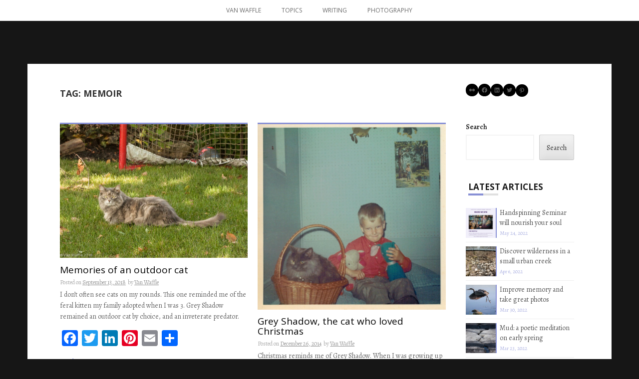

--- FILE ---
content_type: text/html; charset=UTF-8
request_url: https://www.vanwaffle.com/tag/memoir/
body_size: 17561
content:
<!DOCTYPE html>
<html lang="en-US">
<head>
    <meta charset="UTF-8">
    <meta name="viewport" content="width=device-width, initial-scale=1">
    <link rel="profile" href="https://gmpg.org/xfn/11">
    <link rel="pingback" href="https://www.vanwaffle.com/xmlrpc.php">

    <title>memoir &#8211; Van Waffle</title>
<meta name='robots' content='max-image-preview:large' />
<link rel='dns-prefetch' href='//static.addtoany.com' />
<link rel='dns-prefetch' href='//fonts.googleapis.com' />
<link rel="alternate" type="application/rss+xml" title="Van Waffle &raquo; Feed" href="https://www.vanwaffle.com/feed/" />
<link rel="alternate" type="application/rss+xml" title="Van Waffle &raquo; Comments Feed" href="https://www.vanwaffle.com/comments/feed/" />
<link rel="alternate" type="application/rss+xml" title="Van Waffle &raquo; memoir Tag Feed" href="https://www.vanwaffle.com/tag/memoir/feed/" />
		<!-- This site uses the Google Analytics by MonsterInsights plugin v9.11.1 - Using Analytics tracking - https://www.monsterinsights.com/ -->
							<script src="//www.googletagmanager.com/gtag/js?id=G-KX7Y8LFR3Z"  data-cfasync="false" data-wpfc-render="false" type="text/javascript" async></script>
			<script data-cfasync="false" data-wpfc-render="false" type="text/javascript">
				var mi_version = '9.11.1';
				var mi_track_user = true;
				var mi_no_track_reason = '';
								var MonsterInsightsDefaultLocations = {"page_location":"https:\/\/www.vanwaffle.com\/tag\/memoir\/"};
								if ( typeof MonsterInsightsPrivacyGuardFilter === 'function' ) {
					var MonsterInsightsLocations = (typeof MonsterInsightsExcludeQuery === 'object') ? MonsterInsightsPrivacyGuardFilter( MonsterInsightsExcludeQuery ) : MonsterInsightsPrivacyGuardFilter( MonsterInsightsDefaultLocations );
				} else {
					var MonsterInsightsLocations = (typeof MonsterInsightsExcludeQuery === 'object') ? MonsterInsightsExcludeQuery : MonsterInsightsDefaultLocations;
				}

								var disableStrs = [
										'ga-disable-G-KX7Y8LFR3Z',
									];

				/* Function to detect opted out users */
				function __gtagTrackerIsOptedOut() {
					for (var index = 0; index < disableStrs.length; index++) {
						if (document.cookie.indexOf(disableStrs[index] + '=true') > -1) {
							return true;
						}
					}

					return false;
				}

				/* Disable tracking if the opt-out cookie exists. */
				if (__gtagTrackerIsOptedOut()) {
					for (var index = 0; index < disableStrs.length; index++) {
						window[disableStrs[index]] = true;
					}
				}

				/* Opt-out function */
				function __gtagTrackerOptout() {
					for (var index = 0; index < disableStrs.length; index++) {
						document.cookie = disableStrs[index] + '=true; expires=Thu, 31 Dec 2099 23:59:59 UTC; path=/';
						window[disableStrs[index]] = true;
					}
				}

				if ('undefined' === typeof gaOptout) {
					function gaOptout() {
						__gtagTrackerOptout();
					}
				}
								window.dataLayer = window.dataLayer || [];

				window.MonsterInsightsDualTracker = {
					helpers: {},
					trackers: {},
				};
				if (mi_track_user) {
					function __gtagDataLayer() {
						dataLayer.push(arguments);
					}

					function __gtagTracker(type, name, parameters) {
						if (!parameters) {
							parameters = {};
						}

						if (parameters.send_to) {
							__gtagDataLayer.apply(null, arguments);
							return;
						}

						if (type === 'event') {
														parameters.send_to = monsterinsights_frontend.v4_id;
							var hookName = name;
							if (typeof parameters['event_category'] !== 'undefined') {
								hookName = parameters['event_category'] + ':' + name;
							}

							if (typeof MonsterInsightsDualTracker.trackers[hookName] !== 'undefined') {
								MonsterInsightsDualTracker.trackers[hookName](parameters);
							} else {
								__gtagDataLayer('event', name, parameters);
							}
							
						} else {
							__gtagDataLayer.apply(null, arguments);
						}
					}

					__gtagTracker('js', new Date());
					__gtagTracker('set', {
						'developer_id.dZGIzZG': true,
											});
					if ( MonsterInsightsLocations.page_location ) {
						__gtagTracker('set', MonsterInsightsLocations);
					}
										__gtagTracker('config', 'G-KX7Y8LFR3Z', {"forceSSL":"true"} );
										window.gtag = __gtagTracker;										(function () {
						/* https://developers.google.com/analytics/devguides/collection/analyticsjs/ */
						/* ga and __gaTracker compatibility shim. */
						var noopfn = function () {
							return null;
						};
						var newtracker = function () {
							return new Tracker();
						};
						var Tracker = function () {
							return null;
						};
						var p = Tracker.prototype;
						p.get = noopfn;
						p.set = noopfn;
						p.send = function () {
							var args = Array.prototype.slice.call(arguments);
							args.unshift('send');
							__gaTracker.apply(null, args);
						};
						var __gaTracker = function () {
							var len = arguments.length;
							if (len === 0) {
								return;
							}
							var f = arguments[len - 1];
							if (typeof f !== 'object' || f === null || typeof f.hitCallback !== 'function') {
								if ('send' === arguments[0]) {
									var hitConverted, hitObject = false, action;
									if ('event' === arguments[1]) {
										if ('undefined' !== typeof arguments[3]) {
											hitObject = {
												'eventAction': arguments[3],
												'eventCategory': arguments[2],
												'eventLabel': arguments[4],
												'value': arguments[5] ? arguments[5] : 1,
											}
										}
									}
									if ('pageview' === arguments[1]) {
										if ('undefined' !== typeof arguments[2]) {
											hitObject = {
												'eventAction': 'page_view',
												'page_path': arguments[2],
											}
										}
									}
									if (typeof arguments[2] === 'object') {
										hitObject = arguments[2];
									}
									if (typeof arguments[5] === 'object') {
										Object.assign(hitObject, arguments[5]);
									}
									if ('undefined' !== typeof arguments[1].hitType) {
										hitObject = arguments[1];
										if ('pageview' === hitObject.hitType) {
											hitObject.eventAction = 'page_view';
										}
									}
									if (hitObject) {
										action = 'timing' === arguments[1].hitType ? 'timing_complete' : hitObject.eventAction;
										hitConverted = mapArgs(hitObject);
										__gtagTracker('event', action, hitConverted);
									}
								}
								return;
							}

							function mapArgs(args) {
								var arg, hit = {};
								var gaMap = {
									'eventCategory': 'event_category',
									'eventAction': 'event_action',
									'eventLabel': 'event_label',
									'eventValue': 'event_value',
									'nonInteraction': 'non_interaction',
									'timingCategory': 'event_category',
									'timingVar': 'name',
									'timingValue': 'value',
									'timingLabel': 'event_label',
									'page': 'page_path',
									'location': 'page_location',
									'title': 'page_title',
									'referrer' : 'page_referrer',
								};
								for (arg in args) {
																		if (!(!args.hasOwnProperty(arg) || !gaMap.hasOwnProperty(arg))) {
										hit[gaMap[arg]] = args[arg];
									} else {
										hit[arg] = args[arg];
									}
								}
								return hit;
							}

							try {
								f.hitCallback();
							} catch (ex) {
							}
						};
						__gaTracker.create = newtracker;
						__gaTracker.getByName = newtracker;
						__gaTracker.getAll = function () {
							return [];
						};
						__gaTracker.remove = noopfn;
						__gaTracker.loaded = true;
						window['__gaTracker'] = __gaTracker;
					})();
									} else {
										console.log("");
					(function () {
						function __gtagTracker() {
							return null;
						}

						window['__gtagTracker'] = __gtagTracker;
						window['gtag'] = __gtagTracker;
					})();
									}
			</script>
							<!-- / Google Analytics by MonsterInsights -->
		<style id='wp-img-auto-sizes-contain-inline-css' type='text/css'>
img:is([sizes=auto i],[sizes^="auto," i]){contain-intrinsic-size:3000px 1500px}
/*# sourceURL=wp-img-auto-sizes-contain-inline-css */
</style>
<style id='wp-emoji-styles-inline-css' type='text/css'>

	img.wp-smiley, img.emoji {
		display: inline !important;
		border: none !important;
		box-shadow: none !important;
		height: 1em !important;
		width: 1em !important;
		margin: 0 0.07em !important;
		vertical-align: -0.1em !important;
		background: none !important;
		padding: 0 !important;
	}
/*# sourceURL=wp-emoji-styles-inline-css */
</style>
<style id='wp-block-library-inline-css' type='text/css'>
:root{--wp-block-synced-color:#7a00df;--wp-block-synced-color--rgb:122,0,223;--wp-bound-block-color:var(--wp-block-synced-color);--wp-editor-canvas-background:#ddd;--wp-admin-theme-color:#007cba;--wp-admin-theme-color--rgb:0,124,186;--wp-admin-theme-color-darker-10:#006ba1;--wp-admin-theme-color-darker-10--rgb:0,107,160.5;--wp-admin-theme-color-darker-20:#005a87;--wp-admin-theme-color-darker-20--rgb:0,90,135;--wp-admin-border-width-focus:2px}@media (min-resolution:192dpi){:root{--wp-admin-border-width-focus:1.5px}}.wp-element-button{cursor:pointer}:root .has-very-light-gray-background-color{background-color:#eee}:root .has-very-dark-gray-background-color{background-color:#313131}:root .has-very-light-gray-color{color:#eee}:root .has-very-dark-gray-color{color:#313131}:root .has-vivid-green-cyan-to-vivid-cyan-blue-gradient-background{background:linear-gradient(135deg,#00d084,#0693e3)}:root .has-purple-crush-gradient-background{background:linear-gradient(135deg,#34e2e4,#4721fb 50%,#ab1dfe)}:root .has-hazy-dawn-gradient-background{background:linear-gradient(135deg,#faaca8,#dad0ec)}:root .has-subdued-olive-gradient-background{background:linear-gradient(135deg,#fafae1,#67a671)}:root .has-atomic-cream-gradient-background{background:linear-gradient(135deg,#fdd79a,#004a59)}:root .has-nightshade-gradient-background{background:linear-gradient(135deg,#330968,#31cdcf)}:root .has-midnight-gradient-background{background:linear-gradient(135deg,#020381,#2874fc)}:root{--wp--preset--font-size--normal:16px;--wp--preset--font-size--huge:42px}.has-regular-font-size{font-size:1em}.has-larger-font-size{font-size:2.625em}.has-normal-font-size{font-size:var(--wp--preset--font-size--normal)}.has-huge-font-size{font-size:var(--wp--preset--font-size--huge)}.has-text-align-center{text-align:center}.has-text-align-left{text-align:left}.has-text-align-right{text-align:right}.has-fit-text{white-space:nowrap!important}#end-resizable-editor-section{display:none}.aligncenter{clear:both}.items-justified-left{justify-content:flex-start}.items-justified-center{justify-content:center}.items-justified-right{justify-content:flex-end}.items-justified-space-between{justify-content:space-between}.screen-reader-text{border:0;clip-path:inset(50%);height:1px;margin:-1px;overflow:hidden;padding:0;position:absolute;width:1px;word-wrap:normal!important}.screen-reader-text:focus{background-color:#ddd;clip-path:none;color:#444;display:block;font-size:1em;height:auto;left:5px;line-height:normal;padding:15px 23px 14px;text-decoration:none;top:5px;width:auto;z-index:100000}html :where(.has-border-color){border-style:solid}html :where([style*=border-top-color]){border-top-style:solid}html :where([style*=border-right-color]){border-right-style:solid}html :where([style*=border-bottom-color]){border-bottom-style:solid}html :where([style*=border-left-color]){border-left-style:solid}html :where([style*=border-width]){border-style:solid}html :where([style*=border-top-width]){border-top-style:solid}html :where([style*=border-right-width]){border-right-style:solid}html :where([style*=border-bottom-width]){border-bottom-style:solid}html :where([style*=border-left-width]){border-left-style:solid}html :where(img[class*=wp-image-]){height:auto;max-width:100%}:where(figure){margin:0 0 1em}html :where(.is-position-sticky){--wp-admin--admin-bar--position-offset:var(--wp-admin--admin-bar--height,0px)}@media screen and (max-width:600px){html :where(.is-position-sticky){--wp-admin--admin-bar--position-offset:0px}}

/*# sourceURL=wp-block-library-inline-css */
</style><style id='wp-block-heading-inline-css' type='text/css'>
h1:where(.wp-block-heading).has-background,h2:where(.wp-block-heading).has-background,h3:where(.wp-block-heading).has-background,h4:where(.wp-block-heading).has-background,h5:where(.wp-block-heading).has-background,h6:where(.wp-block-heading).has-background{padding:1.25em 2.375em}h1.has-text-align-left[style*=writing-mode]:where([style*=vertical-lr]),h1.has-text-align-right[style*=writing-mode]:where([style*=vertical-rl]),h2.has-text-align-left[style*=writing-mode]:where([style*=vertical-lr]),h2.has-text-align-right[style*=writing-mode]:where([style*=vertical-rl]),h3.has-text-align-left[style*=writing-mode]:where([style*=vertical-lr]),h3.has-text-align-right[style*=writing-mode]:where([style*=vertical-rl]),h4.has-text-align-left[style*=writing-mode]:where([style*=vertical-lr]),h4.has-text-align-right[style*=writing-mode]:where([style*=vertical-rl]),h5.has-text-align-left[style*=writing-mode]:where([style*=vertical-lr]),h5.has-text-align-right[style*=writing-mode]:where([style*=vertical-rl]),h6.has-text-align-left[style*=writing-mode]:where([style*=vertical-lr]),h6.has-text-align-right[style*=writing-mode]:where([style*=vertical-rl]){rotate:180deg}
/*# sourceURL=https://www.vanwaffle.com/wp-includes/blocks/heading/style.min.css */
</style>
<style id='wp-block-search-inline-css' type='text/css'>
.wp-block-search__button{margin-left:10px;word-break:normal}.wp-block-search__button.has-icon{line-height:0}.wp-block-search__button svg{height:1.25em;min-height:24px;min-width:24px;width:1.25em;fill:currentColor;vertical-align:text-bottom}:where(.wp-block-search__button){border:1px solid #ccc;padding:6px 10px}.wp-block-search__inside-wrapper{display:flex;flex:auto;flex-wrap:nowrap;max-width:100%}.wp-block-search__label{width:100%}.wp-block-search.wp-block-search__button-only .wp-block-search__button{box-sizing:border-box;display:flex;flex-shrink:0;justify-content:center;margin-left:0;max-width:100%}.wp-block-search.wp-block-search__button-only .wp-block-search__inside-wrapper{min-width:0!important;transition-property:width}.wp-block-search.wp-block-search__button-only .wp-block-search__input{flex-basis:100%;transition-duration:.3s}.wp-block-search.wp-block-search__button-only.wp-block-search__searchfield-hidden,.wp-block-search.wp-block-search__button-only.wp-block-search__searchfield-hidden .wp-block-search__inside-wrapper{overflow:hidden}.wp-block-search.wp-block-search__button-only.wp-block-search__searchfield-hidden .wp-block-search__input{border-left-width:0!important;border-right-width:0!important;flex-basis:0;flex-grow:0;margin:0;min-width:0!important;padding-left:0!important;padding-right:0!important;width:0!important}:where(.wp-block-search__input){appearance:none;border:1px solid #949494;flex-grow:1;font-family:inherit;font-size:inherit;font-style:inherit;font-weight:inherit;letter-spacing:inherit;line-height:inherit;margin-left:0;margin-right:0;min-width:3rem;padding:8px;text-decoration:unset!important;text-transform:inherit}:where(.wp-block-search__button-inside .wp-block-search__inside-wrapper){background-color:#fff;border:1px solid #949494;box-sizing:border-box;padding:4px}:where(.wp-block-search__button-inside .wp-block-search__inside-wrapper) .wp-block-search__input{border:none;border-radius:0;padding:0 4px}:where(.wp-block-search__button-inside .wp-block-search__inside-wrapper) .wp-block-search__input:focus{outline:none}:where(.wp-block-search__button-inside .wp-block-search__inside-wrapper) :where(.wp-block-search__button){padding:4px 8px}.wp-block-search.aligncenter .wp-block-search__inside-wrapper{margin:auto}.wp-block[data-align=right] .wp-block-search.wp-block-search__button-only .wp-block-search__inside-wrapper{float:right}
/*# sourceURL=https://www.vanwaffle.com/wp-includes/blocks/search/style.min.css */
</style>
<style id='wp-block-social-links-inline-css' type='text/css'>
.wp-block-social-links{background:none;box-sizing:border-box;margin-left:0;padding-left:0;padding-right:0;text-indent:0}.wp-block-social-links .wp-social-link a,.wp-block-social-links .wp-social-link a:hover{border-bottom:0;box-shadow:none;text-decoration:none}.wp-block-social-links .wp-social-link svg{height:1em;width:1em}.wp-block-social-links .wp-social-link span:not(.screen-reader-text){font-size:.65em;margin-left:.5em;margin-right:.5em}.wp-block-social-links.has-small-icon-size{font-size:16px}.wp-block-social-links,.wp-block-social-links.has-normal-icon-size{font-size:24px}.wp-block-social-links.has-large-icon-size{font-size:36px}.wp-block-social-links.has-huge-icon-size{font-size:48px}.wp-block-social-links.aligncenter{display:flex;justify-content:center}.wp-block-social-links.alignright{justify-content:flex-end}.wp-block-social-link{border-radius:9999px;display:block}@media not (prefers-reduced-motion){.wp-block-social-link{transition:transform .1s ease}}.wp-block-social-link{height:auto}.wp-block-social-link a{align-items:center;display:flex;line-height:0}.wp-block-social-link:hover{transform:scale(1.1)}.wp-block-social-links .wp-block-social-link.wp-social-link{display:inline-block;margin:0;padding:0}.wp-block-social-links .wp-block-social-link.wp-social-link .wp-block-social-link-anchor,.wp-block-social-links .wp-block-social-link.wp-social-link .wp-block-social-link-anchor svg,.wp-block-social-links .wp-block-social-link.wp-social-link .wp-block-social-link-anchor:active,.wp-block-social-links .wp-block-social-link.wp-social-link .wp-block-social-link-anchor:hover,.wp-block-social-links .wp-block-social-link.wp-social-link .wp-block-social-link-anchor:visited{color:currentColor;fill:currentColor}:where(.wp-block-social-links:not(.is-style-logos-only)) .wp-social-link{background-color:#f0f0f0;color:#444}:where(.wp-block-social-links:not(.is-style-logos-only)) .wp-social-link-amazon{background-color:#f90;color:#fff}:where(.wp-block-social-links:not(.is-style-logos-only)) .wp-social-link-bandcamp{background-color:#1ea0c3;color:#fff}:where(.wp-block-social-links:not(.is-style-logos-only)) .wp-social-link-behance{background-color:#0757fe;color:#fff}:where(.wp-block-social-links:not(.is-style-logos-only)) .wp-social-link-bluesky{background-color:#0a7aff;color:#fff}:where(.wp-block-social-links:not(.is-style-logos-only)) .wp-social-link-codepen{background-color:#1e1f26;color:#fff}:where(.wp-block-social-links:not(.is-style-logos-only)) .wp-social-link-deviantart{background-color:#02e49b;color:#fff}:where(.wp-block-social-links:not(.is-style-logos-only)) .wp-social-link-discord{background-color:#5865f2;color:#fff}:where(.wp-block-social-links:not(.is-style-logos-only)) .wp-social-link-dribbble{background-color:#e94c89;color:#fff}:where(.wp-block-social-links:not(.is-style-logos-only)) .wp-social-link-dropbox{background-color:#4280ff;color:#fff}:where(.wp-block-social-links:not(.is-style-logos-only)) .wp-social-link-etsy{background-color:#f45800;color:#fff}:where(.wp-block-social-links:not(.is-style-logos-only)) .wp-social-link-facebook{background-color:#0866ff;color:#fff}:where(.wp-block-social-links:not(.is-style-logos-only)) .wp-social-link-fivehundredpx{background-color:#000;color:#fff}:where(.wp-block-social-links:not(.is-style-logos-only)) .wp-social-link-flickr{background-color:#0461dd;color:#fff}:where(.wp-block-social-links:not(.is-style-logos-only)) .wp-social-link-foursquare{background-color:#e65678;color:#fff}:where(.wp-block-social-links:not(.is-style-logos-only)) .wp-social-link-github{background-color:#24292d;color:#fff}:where(.wp-block-social-links:not(.is-style-logos-only)) .wp-social-link-goodreads{background-color:#eceadd;color:#382110}:where(.wp-block-social-links:not(.is-style-logos-only)) .wp-social-link-google{background-color:#ea4434;color:#fff}:where(.wp-block-social-links:not(.is-style-logos-only)) .wp-social-link-gravatar{background-color:#1d4fc4;color:#fff}:where(.wp-block-social-links:not(.is-style-logos-only)) .wp-social-link-instagram{background-color:#f00075;color:#fff}:where(.wp-block-social-links:not(.is-style-logos-only)) .wp-social-link-lastfm{background-color:#e21b24;color:#fff}:where(.wp-block-social-links:not(.is-style-logos-only)) .wp-social-link-linkedin{background-color:#0d66c2;color:#fff}:where(.wp-block-social-links:not(.is-style-logos-only)) .wp-social-link-mastodon{background-color:#3288d4;color:#fff}:where(.wp-block-social-links:not(.is-style-logos-only)) .wp-social-link-medium{background-color:#000;color:#fff}:where(.wp-block-social-links:not(.is-style-logos-only)) .wp-social-link-meetup{background-color:#f6405f;color:#fff}:where(.wp-block-social-links:not(.is-style-logos-only)) .wp-social-link-patreon{background-color:#000;color:#fff}:where(.wp-block-social-links:not(.is-style-logos-only)) .wp-social-link-pinterest{background-color:#e60122;color:#fff}:where(.wp-block-social-links:not(.is-style-logos-only)) .wp-social-link-pocket{background-color:#ef4155;color:#fff}:where(.wp-block-social-links:not(.is-style-logos-only)) .wp-social-link-reddit{background-color:#ff4500;color:#fff}:where(.wp-block-social-links:not(.is-style-logos-only)) .wp-social-link-skype{background-color:#0478d7;color:#fff}:where(.wp-block-social-links:not(.is-style-logos-only)) .wp-social-link-snapchat{background-color:#fefc00;color:#fff;stroke:#000}:where(.wp-block-social-links:not(.is-style-logos-only)) .wp-social-link-soundcloud{background-color:#ff5600;color:#fff}:where(.wp-block-social-links:not(.is-style-logos-only)) .wp-social-link-spotify{background-color:#1bd760;color:#fff}:where(.wp-block-social-links:not(.is-style-logos-only)) .wp-social-link-telegram{background-color:#2aabee;color:#fff}:where(.wp-block-social-links:not(.is-style-logos-only)) .wp-social-link-threads{background-color:#000;color:#fff}:where(.wp-block-social-links:not(.is-style-logos-only)) .wp-social-link-tiktok{background-color:#000;color:#fff}:where(.wp-block-social-links:not(.is-style-logos-only)) .wp-social-link-tumblr{background-color:#011835;color:#fff}:where(.wp-block-social-links:not(.is-style-logos-only)) .wp-social-link-twitch{background-color:#6440a4;color:#fff}:where(.wp-block-social-links:not(.is-style-logos-only)) .wp-social-link-twitter{background-color:#1da1f2;color:#fff}:where(.wp-block-social-links:not(.is-style-logos-only)) .wp-social-link-vimeo{background-color:#1eb7ea;color:#fff}:where(.wp-block-social-links:not(.is-style-logos-only)) .wp-social-link-vk{background-color:#4680c2;color:#fff}:where(.wp-block-social-links:not(.is-style-logos-only)) .wp-social-link-wordpress{background-color:#3499cd;color:#fff}:where(.wp-block-social-links:not(.is-style-logos-only)) .wp-social-link-whatsapp{background-color:#25d366;color:#fff}:where(.wp-block-social-links:not(.is-style-logos-only)) .wp-social-link-x{background-color:#000;color:#fff}:where(.wp-block-social-links:not(.is-style-logos-only)) .wp-social-link-yelp{background-color:#d32422;color:#fff}:where(.wp-block-social-links:not(.is-style-logos-only)) .wp-social-link-youtube{background-color:red;color:#fff}:where(.wp-block-social-links.is-style-logos-only) .wp-social-link{background:none}:where(.wp-block-social-links.is-style-logos-only) .wp-social-link svg{height:1.25em;width:1.25em}:where(.wp-block-social-links.is-style-logos-only) .wp-social-link-amazon{color:#f90}:where(.wp-block-social-links.is-style-logos-only) .wp-social-link-bandcamp{color:#1ea0c3}:where(.wp-block-social-links.is-style-logos-only) .wp-social-link-behance{color:#0757fe}:where(.wp-block-social-links.is-style-logos-only) .wp-social-link-bluesky{color:#0a7aff}:where(.wp-block-social-links.is-style-logos-only) .wp-social-link-codepen{color:#1e1f26}:where(.wp-block-social-links.is-style-logos-only) .wp-social-link-deviantart{color:#02e49b}:where(.wp-block-social-links.is-style-logos-only) .wp-social-link-discord{color:#5865f2}:where(.wp-block-social-links.is-style-logos-only) .wp-social-link-dribbble{color:#e94c89}:where(.wp-block-social-links.is-style-logos-only) .wp-social-link-dropbox{color:#4280ff}:where(.wp-block-social-links.is-style-logos-only) .wp-social-link-etsy{color:#f45800}:where(.wp-block-social-links.is-style-logos-only) .wp-social-link-facebook{color:#0866ff}:where(.wp-block-social-links.is-style-logos-only) .wp-social-link-fivehundredpx{color:#000}:where(.wp-block-social-links.is-style-logos-only) .wp-social-link-flickr{color:#0461dd}:where(.wp-block-social-links.is-style-logos-only) .wp-social-link-foursquare{color:#e65678}:where(.wp-block-social-links.is-style-logos-only) .wp-social-link-github{color:#24292d}:where(.wp-block-social-links.is-style-logos-only) .wp-social-link-goodreads{color:#382110}:where(.wp-block-social-links.is-style-logos-only) .wp-social-link-google{color:#ea4434}:where(.wp-block-social-links.is-style-logos-only) .wp-social-link-gravatar{color:#1d4fc4}:where(.wp-block-social-links.is-style-logos-only) .wp-social-link-instagram{color:#f00075}:where(.wp-block-social-links.is-style-logos-only) .wp-social-link-lastfm{color:#e21b24}:where(.wp-block-social-links.is-style-logos-only) .wp-social-link-linkedin{color:#0d66c2}:where(.wp-block-social-links.is-style-logos-only) .wp-social-link-mastodon{color:#3288d4}:where(.wp-block-social-links.is-style-logos-only) .wp-social-link-medium{color:#000}:where(.wp-block-social-links.is-style-logos-only) .wp-social-link-meetup{color:#f6405f}:where(.wp-block-social-links.is-style-logos-only) .wp-social-link-patreon{color:#000}:where(.wp-block-social-links.is-style-logos-only) .wp-social-link-pinterest{color:#e60122}:where(.wp-block-social-links.is-style-logos-only) .wp-social-link-pocket{color:#ef4155}:where(.wp-block-social-links.is-style-logos-only) .wp-social-link-reddit{color:#ff4500}:where(.wp-block-social-links.is-style-logos-only) .wp-social-link-skype{color:#0478d7}:where(.wp-block-social-links.is-style-logos-only) .wp-social-link-snapchat{color:#fff;stroke:#000}:where(.wp-block-social-links.is-style-logos-only) .wp-social-link-soundcloud{color:#ff5600}:where(.wp-block-social-links.is-style-logos-only) .wp-social-link-spotify{color:#1bd760}:where(.wp-block-social-links.is-style-logos-only) .wp-social-link-telegram{color:#2aabee}:where(.wp-block-social-links.is-style-logos-only) .wp-social-link-threads{color:#000}:where(.wp-block-social-links.is-style-logos-only) .wp-social-link-tiktok{color:#000}:where(.wp-block-social-links.is-style-logos-only) .wp-social-link-tumblr{color:#011835}:where(.wp-block-social-links.is-style-logos-only) .wp-social-link-twitch{color:#6440a4}:where(.wp-block-social-links.is-style-logos-only) .wp-social-link-twitter{color:#1da1f2}:where(.wp-block-social-links.is-style-logos-only) .wp-social-link-vimeo{color:#1eb7ea}:where(.wp-block-social-links.is-style-logos-only) .wp-social-link-vk{color:#4680c2}:where(.wp-block-social-links.is-style-logos-only) .wp-social-link-whatsapp{color:#25d366}:where(.wp-block-social-links.is-style-logos-only) .wp-social-link-wordpress{color:#3499cd}:where(.wp-block-social-links.is-style-logos-only) .wp-social-link-x{color:#000}:where(.wp-block-social-links.is-style-logos-only) .wp-social-link-yelp{color:#d32422}:where(.wp-block-social-links.is-style-logos-only) .wp-social-link-youtube{color:red}.wp-block-social-links.is-style-pill-shape .wp-social-link{width:auto}:root :where(.wp-block-social-links .wp-social-link a){padding:.25em}:root :where(.wp-block-social-links.is-style-logos-only .wp-social-link a){padding:0}:root :where(.wp-block-social-links.is-style-pill-shape .wp-social-link a){padding-left:.6666666667em;padding-right:.6666666667em}.wp-block-social-links:not(.has-icon-color):not(.has-icon-background-color) .wp-social-link-snapchat .wp-block-social-link-label{color:#000}
/*# sourceURL=https://www.vanwaffle.com/wp-includes/blocks/social-links/style.min.css */
</style>
<style id='global-styles-inline-css' type='text/css'>
:root{--wp--preset--aspect-ratio--square: 1;--wp--preset--aspect-ratio--4-3: 4/3;--wp--preset--aspect-ratio--3-4: 3/4;--wp--preset--aspect-ratio--3-2: 3/2;--wp--preset--aspect-ratio--2-3: 2/3;--wp--preset--aspect-ratio--16-9: 16/9;--wp--preset--aspect-ratio--9-16: 9/16;--wp--preset--color--black: #000000;--wp--preset--color--cyan-bluish-gray: #abb8c3;--wp--preset--color--white: #ffffff;--wp--preset--color--pale-pink: #f78da7;--wp--preset--color--vivid-red: #cf2e2e;--wp--preset--color--luminous-vivid-orange: #ff6900;--wp--preset--color--luminous-vivid-amber: #fcb900;--wp--preset--color--light-green-cyan: #7bdcb5;--wp--preset--color--vivid-green-cyan: #00d084;--wp--preset--color--pale-cyan-blue: #8ed1fc;--wp--preset--color--vivid-cyan-blue: #0693e3;--wp--preset--color--vivid-purple: #9b51e0;--wp--preset--gradient--vivid-cyan-blue-to-vivid-purple: linear-gradient(135deg,rgb(6,147,227) 0%,rgb(155,81,224) 100%);--wp--preset--gradient--light-green-cyan-to-vivid-green-cyan: linear-gradient(135deg,rgb(122,220,180) 0%,rgb(0,208,130) 100%);--wp--preset--gradient--luminous-vivid-amber-to-luminous-vivid-orange: linear-gradient(135deg,rgb(252,185,0) 0%,rgb(255,105,0) 100%);--wp--preset--gradient--luminous-vivid-orange-to-vivid-red: linear-gradient(135deg,rgb(255,105,0) 0%,rgb(207,46,46) 100%);--wp--preset--gradient--very-light-gray-to-cyan-bluish-gray: linear-gradient(135deg,rgb(238,238,238) 0%,rgb(169,184,195) 100%);--wp--preset--gradient--cool-to-warm-spectrum: linear-gradient(135deg,rgb(74,234,220) 0%,rgb(151,120,209) 20%,rgb(207,42,186) 40%,rgb(238,44,130) 60%,rgb(251,105,98) 80%,rgb(254,248,76) 100%);--wp--preset--gradient--blush-light-purple: linear-gradient(135deg,rgb(255,206,236) 0%,rgb(152,150,240) 100%);--wp--preset--gradient--blush-bordeaux: linear-gradient(135deg,rgb(254,205,165) 0%,rgb(254,45,45) 50%,rgb(107,0,62) 100%);--wp--preset--gradient--luminous-dusk: linear-gradient(135deg,rgb(255,203,112) 0%,rgb(199,81,192) 50%,rgb(65,88,208) 100%);--wp--preset--gradient--pale-ocean: linear-gradient(135deg,rgb(255,245,203) 0%,rgb(182,227,212) 50%,rgb(51,167,181) 100%);--wp--preset--gradient--electric-grass: linear-gradient(135deg,rgb(202,248,128) 0%,rgb(113,206,126) 100%);--wp--preset--gradient--midnight: linear-gradient(135deg,rgb(2,3,129) 0%,rgb(40,116,252) 100%);--wp--preset--font-size--small: 13px;--wp--preset--font-size--medium: 20px;--wp--preset--font-size--large: 36px;--wp--preset--font-size--x-large: 42px;--wp--preset--spacing--20: 0.44rem;--wp--preset--spacing--30: 0.67rem;--wp--preset--spacing--40: 1rem;--wp--preset--spacing--50: 1.5rem;--wp--preset--spacing--60: 2.25rem;--wp--preset--spacing--70: 3.38rem;--wp--preset--spacing--80: 5.06rem;--wp--preset--shadow--natural: 6px 6px 9px rgba(0, 0, 0, 0.2);--wp--preset--shadow--deep: 12px 12px 50px rgba(0, 0, 0, 0.4);--wp--preset--shadow--sharp: 6px 6px 0px rgba(0, 0, 0, 0.2);--wp--preset--shadow--outlined: 6px 6px 0px -3px rgb(255, 255, 255), 6px 6px rgb(0, 0, 0);--wp--preset--shadow--crisp: 6px 6px 0px rgb(0, 0, 0);}:where(.is-layout-flex){gap: 0.5em;}:where(.is-layout-grid){gap: 0.5em;}body .is-layout-flex{display: flex;}.is-layout-flex{flex-wrap: wrap;align-items: center;}.is-layout-flex > :is(*, div){margin: 0;}body .is-layout-grid{display: grid;}.is-layout-grid > :is(*, div){margin: 0;}:where(.wp-block-columns.is-layout-flex){gap: 2em;}:where(.wp-block-columns.is-layout-grid){gap: 2em;}:where(.wp-block-post-template.is-layout-flex){gap: 1.25em;}:where(.wp-block-post-template.is-layout-grid){gap: 1.25em;}.has-black-color{color: var(--wp--preset--color--black) !important;}.has-cyan-bluish-gray-color{color: var(--wp--preset--color--cyan-bluish-gray) !important;}.has-white-color{color: var(--wp--preset--color--white) !important;}.has-pale-pink-color{color: var(--wp--preset--color--pale-pink) !important;}.has-vivid-red-color{color: var(--wp--preset--color--vivid-red) !important;}.has-luminous-vivid-orange-color{color: var(--wp--preset--color--luminous-vivid-orange) !important;}.has-luminous-vivid-amber-color{color: var(--wp--preset--color--luminous-vivid-amber) !important;}.has-light-green-cyan-color{color: var(--wp--preset--color--light-green-cyan) !important;}.has-vivid-green-cyan-color{color: var(--wp--preset--color--vivid-green-cyan) !important;}.has-pale-cyan-blue-color{color: var(--wp--preset--color--pale-cyan-blue) !important;}.has-vivid-cyan-blue-color{color: var(--wp--preset--color--vivid-cyan-blue) !important;}.has-vivid-purple-color{color: var(--wp--preset--color--vivid-purple) !important;}.has-black-background-color{background-color: var(--wp--preset--color--black) !important;}.has-cyan-bluish-gray-background-color{background-color: var(--wp--preset--color--cyan-bluish-gray) !important;}.has-white-background-color{background-color: var(--wp--preset--color--white) !important;}.has-pale-pink-background-color{background-color: var(--wp--preset--color--pale-pink) !important;}.has-vivid-red-background-color{background-color: var(--wp--preset--color--vivid-red) !important;}.has-luminous-vivid-orange-background-color{background-color: var(--wp--preset--color--luminous-vivid-orange) !important;}.has-luminous-vivid-amber-background-color{background-color: var(--wp--preset--color--luminous-vivid-amber) !important;}.has-light-green-cyan-background-color{background-color: var(--wp--preset--color--light-green-cyan) !important;}.has-vivid-green-cyan-background-color{background-color: var(--wp--preset--color--vivid-green-cyan) !important;}.has-pale-cyan-blue-background-color{background-color: var(--wp--preset--color--pale-cyan-blue) !important;}.has-vivid-cyan-blue-background-color{background-color: var(--wp--preset--color--vivid-cyan-blue) !important;}.has-vivid-purple-background-color{background-color: var(--wp--preset--color--vivid-purple) !important;}.has-black-border-color{border-color: var(--wp--preset--color--black) !important;}.has-cyan-bluish-gray-border-color{border-color: var(--wp--preset--color--cyan-bluish-gray) !important;}.has-white-border-color{border-color: var(--wp--preset--color--white) !important;}.has-pale-pink-border-color{border-color: var(--wp--preset--color--pale-pink) !important;}.has-vivid-red-border-color{border-color: var(--wp--preset--color--vivid-red) !important;}.has-luminous-vivid-orange-border-color{border-color: var(--wp--preset--color--luminous-vivid-orange) !important;}.has-luminous-vivid-amber-border-color{border-color: var(--wp--preset--color--luminous-vivid-amber) !important;}.has-light-green-cyan-border-color{border-color: var(--wp--preset--color--light-green-cyan) !important;}.has-vivid-green-cyan-border-color{border-color: var(--wp--preset--color--vivid-green-cyan) !important;}.has-pale-cyan-blue-border-color{border-color: var(--wp--preset--color--pale-cyan-blue) !important;}.has-vivid-cyan-blue-border-color{border-color: var(--wp--preset--color--vivid-cyan-blue) !important;}.has-vivid-purple-border-color{border-color: var(--wp--preset--color--vivid-purple) !important;}.has-vivid-cyan-blue-to-vivid-purple-gradient-background{background: var(--wp--preset--gradient--vivid-cyan-blue-to-vivid-purple) !important;}.has-light-green-cyan-to-vivid-green-cyan-gradient-background{background: var(--wp--preset--gradient--light-green-cyan-to-vivid-green-cyan) !important;}.has-luminous-vivid-amber-to-luminous-vivid-orange-gradient-background{background: var(--wp--preset--gradient--luminous-vivid-amber-to-luminous-vivid-orange) !important;}.has-luminous-vivid-orange-to-vivid-red-gradient-background{background: var(--wp--preset--gradient--luminous-vivid-orange-to-vivid-red) !important;}.has-very-light-gray-to-cyan-bluish-gray-gradient-background{background: var(--wp--preset--gradient--very-light-gray-to-cyan-bluish-gray) !important;}.has-cool-to-warm-spectrum-gradient-background{background: var(--wp--preset--gradient--cool-to-warm-spectrum) !important;}.has-blush-light-purple-gradient-background{background: var(--wp--preset--gradient--blush-light-purple) !important;}.has-blush-bordeaux-gradient-background{background: var(--wp--preset--gradient--blush-bordeaux) !important;}.has-luminous-dusk-gradient-background{background: var(--wp--preset--gradient--luminous-dusk) !important;}.has-pale-ocean-gradient-background{background: var(--wp--preset--gradient--pale-ocean) !important;}.has-electric-grass-gradient-background{background: var(--wp--preset--gradient--electric-grass) !important;}.has-midnight-gradient-background{background: var(--wp--preset--gradient--midnight) !important;}.has-small-font-size{font-size: var(--wp--preset--font-size--small) !important;}.has-medium-font-size{font-size: var(--wp--preset--font-size--medium) !important;}.has-large-font-size{font-size: var(--wp--preset--font-size--large) !important;}.has-x-large-font-size{font-size: var(--wp--preset--font-size--x-large) !important;}
/*# sourceURL=global-styles-inline-css */
</style>

<style id='classic-theme-styles-inline-css' type='text/css'>
/*! This file is auto-generated */
.wp-block-button__link{color:#fff;background-color:#32373c;border-radius:9999px;box-shadow:none;text-decoration:none;padding:calc(.667em + 2px) calc(1.333em + 2px);font-size:1.125em}.wp-block-file__button{background:#32373c;color:#fff;text-decoration:none}
/*# sourceURL=/wp-includes/css/classic-themes.min.css */
</style>
<link rel='stylesheet' id='titan-adminbar-styles-css' href='https://www.vanwaffle.com/wp-content/plugins/anti-spam/assets/css/admin-bar.css?ver=7.3.5' type='text/css' media='all' />
<link rel='stylesheet' id='wc-gallery-style-css' href='https://www.vanwaffle.com/wp-content/plugins/wc-gallery/includes/css/style.css?ver=1.67' type='text/css' media='all' />
<link rel='stylesheet' id='wc-gallery-popup-style-css' href='https://www.vanwaffle.com/wp-content/plugins/wc-gallery/includes/css/magnific-popup.css?ver=1.1.0' type='text/css' media='all' />
<link rel='stylesheet' id='wc-gallery-flexslider-style-css' href='https://www.vanwaffle.com/wp-content/plugins/wc-gallery/includes/vendors/flexslider/flexslider.css?ver=2.6.1' type='text/css' media='all' />
<link rel='stylesheet' id='wc-gallery-owlcarousel-style-css' href='https://www.vanwaffle.com/wp-content/plugins/wc-gallery/includes/vendors/owlcarousel/assets/owl.carousel.css?ver=2.1.4' type='text/css' media='all' />
<link rel='stylesheet' id='wc-gallery-owlcarousel-theme-style-css' href='https://www.vanwaffle.com/wp-content/plugins/wc-gallery/includes/vendors/owlcarousel/assets/owl.theme.default.css?ver=2.1.4' type='text/css' media='all' />
<link rel='stylesheet' id='hanne-style-css' href='https://www.vanwaffle.com/wp-content/themes/hanne/style.css?ver=6.9' type='text/css' media='all' />
<link rel='stylesheet' id='hanne-title-font-css' href='//fonts.googleapis.com/css?family=Open+Sans%3A100%2C300%2C400%2C700&#038;ver=6.9' type='text/css' media='all' />
<link rel='stylesheet' id='hanne-body-font-css' href='//fonts.googleapis.com/css?family=Alegreya%3A100%2C300%2C400%2C700&#038;ver=6.9' type='text/css' media='all' />
<link rel='stylesheet' id='font-awesome-css' href='https://www.vanwaffle.com/wp-content/themes/hanne/assets/font-awesome/css/font-awesome.min.css?ver=6.9' type='text/css' media='all' />
<link rel='stylesheet' id='nivo-slider-css' href='https://www.vanwaffle.com/wp-content/themes/hanne/assets/css/nivo-slider.css?ver=6.9' type='text/css' media='all' />
<link rel='stylesheet' id='nivo-skin-css' href='https://www.vanwaffle.com/wp-content/themes/hanne/assets/css/nivo-default/default.css?ver=6.9' type='text/css' media='all' />
<link rel='stylesheet' id='bootstrap-css' href='https://www.vanwaffle.com/wp-content/themes/hanne/assets/bootstrap/css/bootstrap.min.css?ver=6.9' type='text/css' media='all' />
<link rel='stylesheet' id='hover-style-css' href='https://www.vanwaffle.com/wp-content/themes/hanne/assets/css/hover.min.css?ver=6.9' type='text/css' media='all' />
<link rel='stylesheet' id='hanne-main-theme-style-css' href='https://www.vanwaffle.com/wp-content/themes/hanne/assets/theme-styles/css/default.css?ver=6.9' type='text/css' media='all' />
<style id='hanne-main-theme-style-inline-css' type='text/css'>
#masthead #site-logo img { transform-origin: left; }#social-search .searchform:before { border-left-color: #161616 }#social-search .searchform, #social-search .searchform:after { background: #161616 }.title-font, h1, h2 { font-family: Open Sans; }body { font-family: ; }#masthead h1.site-title a { color: #blank; }#masthead h2.site-description { color: #81d742; }#masthead .site-branding #text-title-desc { display: none; }.hanne { padding: 20px 20px; }#primary-mono .entry-content{ font-size:20px;}
/*# sourceURL=hanne-main-theme-style-inline-css */
</style>
<link rel='stylesheet' id='meks-flickr-widget-css' href='https://www.vanwaffle.com/wp-content/plugins/meks-simple-flickr-widget/css/style.css?ver=1.3' type='text/css' media='all' />
<link rel='stylesheet' id='addtoany-css' href='https://www.vanwaffle.com/wp-content/plugins/add-to-any/addtoany.min.css?ver=1.16' type='text/css' media='all' />
<script type="text/javascript" src="https://www.vanwaffle.com/wp-content/plugins/google-analytics-for-wordpress/assets/js/frontend-gtag.min.js?ver=9.11.1" id="monsterinsights-frontend-script-js" async="async" data-wp-strategy="async"></script>
<script data-cfasync="false" data-wpfc-render="false" type="text/javascript" id='monsterinsights-frontend-script-js-extra'>/* <![CDATA[ */
var monsterinsights_frontend = {"js_events_tracking":"true","download_extensions":"doc,pdf,ppt,zip,xls,docx,pptx,xlsx","inbound_paths":"[]","home_url":"https:\/\/www.vanwaffle.com","hash_tracking":"false","v4_id":"G-KX7Y8LFR3Z"};/* ]]> */
</script>
<script type="text/javascript" id="addtoany-core-js-before">
/* <![CDATA[ */
window.a2a_config=window.a2a_config||{};a2a_config.callbacks=[];a2a_config.overlays=[];a2a_config.templates={};

//# sourceURL=addtoany-core-js-before
/* ]]> */
</script>
<script type="text/javascript" async src="https://static.addtoany.com/menu/page.js" id="addtoany-core-js"></script>
<script type="text/javascript" src="https://www.vanwaffle.com/wp-includes/js/jquery/jquery.min.js?ver=3.7.1" id="jquery-core-js"></script>
<script type="text/javascript" src="https://www.vanwaffle.com/wp-includes/js/jquery/jquery-migrate.min.js?ver=3.4.1" id="jquery-migrate-js"></script>
<script type="text/javascript" async src="https://www.vanwaffle.com/wp-content/plugins/add-to-any/addtoany.min.js?ver=1.1" id="addtoany-jquery-js"></script>
<script type="text/javascript" src="https://www.vanwaffle.com/wp-content/themes/hanne/js/jquery-scrolltofixed-min.js?ver=6.9" id="hanne-sticky-sidebar-js-js"></script>
<link rel="https://api.w.org/" href="https://www.vanwaffle.com/wp-json/" /><link rel="alternate" title="JSON" type="application/json" href="https://www.vanwaffle.com/wp-json/wp/v2/tags/934" /><link rel="EditURI" type="application/rsd+xml" title="RSD" href="https://www.vanwaffle.com/xmlrpc.php?rsd" />
<meta name="generator" content="WordPress 6.9" />
	<style>
	#masthead {
			background-image: url();
			background-size: cover;
			background-position-x: center;
			background-repeat: no-repeat;
		}
	</style>	
	<style type="text/css" id="custom-background-css">
body.custom-background { background-color: #161616; }
</style>
	</head>
<body data-rsssl=1 class="archive tag tag-memoir tag-934 custom-background wp-theme-hanne sidebar-enabled group-blog">
<div id="page" class="hfeed site">
	<a class="skip-link screen-reader-text" href="#content">Skip to content</a>
    <div id="jumbosearch">
    <span class="fa fa-remove closeicon"></span>
    <div class="form">
        <form role="search" method="get" class="search-form" action="https://www.vanwaffle.com/">
				<label>
					<span class="screen-reader-text">Search for:</span>
					<input type="search" class="search-field" placeholder="Search &hellip;" value="" name="s" />
				</label>
				<input type="submit" class="search-submit" value="Search" />
			</form>    </div>
</div>
    <div id="slickmenu"></div>
<nav id="site-navigation" class="main-navigation title-font" role="navigation">
    <div class="container">
        <div class="menu-categories-container"><ul id="menu-categories" class="menu"><li id="menu-item-5294" class="menu-item menu-item-type-custom menu-item-object-custom menu-item-home menu-item-has-children"><a href="https://www.vanwaffle.com/"></i>Van Waffle</a>
<ul class="sub-menu">
	<li id="menu-item-5297" class="menu-item menu-item-type-post_type menu-item-object-page"><a href="https://www.vanwaffle.com/bio/"></i>Bio</a></li>
	<li id="menu-item-5300" class="menu-item menu-item-type-post_type menu-item-object-page"><a href="https://www.vanwaffle.com/contact/"></i>Contact</a></li>
	<li id="menu-item-5301" class="menu-item menu-item-type-post_type menu-item-object-page"><a href="https://www.vanwaffle.com/subscribe/"></i>Subscribe</a></li>
	<li id="menu-item-5295" class="menu-item menu-item-type-post_type menu-item-object-page menu-item-privacy-policy"><a href="https://www.vanwaffle.com/privacy-policy/"></i>Privacy Policy</a></li>
	<li id="menu-item-6020" class="menu-item menu-item-type-post_type menu-item-object-page"><a href="https://www.vanwaffle.com/land-acknowledgement/"></i>Land acknowledgement</a></li>
</ul>
</li>
<li id="menu-item-5296" class="menu-item menu-item-type-post_type menu-item-object-page menu-item-has-children"><a href="https://www.vanwaffle.com/about/"></i>Topics</a>
<ul class="sub-menu">
	<li id="menu-item-5279" class="menu-item menu-item-type-taxonomy menu-item-object-category"><a href="https://www.vanwaffle.com/category/nature/"></i>nature</a></li>
	<li id="menu-item-5403" class="menu-item menu-item-type-taxonomy menu-item-object-category menu-item-has-children"><a href="https://www.vanwaffle.com/category/writing/"></i>writing</a>
	<ul class="sub-menu">
		<li id="menu-item-5380" class="menu-item menu-item-type-taxonomy menu-item-object-category"><a href="https://www.vanwaffle.com/category/writing/literature/"></i>literature</a></li>
	</ul>
</li>
	<li id="menu-item-5278" class="menu-item menu-item-type-taxonomy menu-item-object-category"><a href="https://www.vanwaffle.com/category/creativity/photography/"></i>photography</a></li>
	<li id="menu-item-5282" class="menu-item menu-item-type-taxonomy menu-item-object-category"><a href="https://www.vanwaffle.com/category/spirituality/"></i>spirituality</a></li>
	<li id="menu-item-5280" class="menu-item menu-item-type-taxonomy menu-item-object-category"><a href="https://www.vanwaffle.com/category/creativity/"></i>creativity</a></li>
	<li id="menu-item-5379" class="menu-item menu-item-type-taxonomy menu-item-object-category"><a href="https://www.vanwaffle.com/category/mental-health/"></i>mental health</a></li>
	<li id="menu-item-5281" class="menu-item menu-item-type-taxonomy menu-item-object-category"><a href="https://www.vanwaffle.com/category/food/"></i>food</a></li>
	<li id="menu-item-5366" class="menu-item menu-item-type-taxonomy menu-item-object-category"><a href="https://www.vanwaffle.com/category/gardening/"></i>gardening</a></li>
	<li id="menu-item-5365" class="menu-item menu-item-type-taxonomy menu-item-object-category"><a href="https://www.vanwaffle.com/category/travel/"></i>travel</a></li>
	<li id="menu-item-5381" class="menu-item menu-item-type-taxonomy menu-item-object-category"><a href="https://www.vanwaffle.com/category/creativity/music/"></i>music</a></li>
</ul>
</li>
<li id="menu-item-5298" class="menu-item menu-item-type-post_type menu-item-object-page"><a href="https://www.vanwaffle.com/portfolio/"></i>Writing</a></li>
<li id="menu-item-5681" class="menu-item menu-item-type-post_type menu-item-object-page menu-item-has-children"><a href="https://www.vanwaffle.com/photography/"></i>Photography</a>
<ul class="sub-menu">
	<li id="menu-item-5789" class="menu-item menu-item-type-post_type menu-item-object-page"><a href="https://www.vanwaffle.com/fungi-lichens/"></i>Fungi &#038; Lichens</a></li>
	<li id="menu-item-5794" class="menu-item menu-item-type-post_type menu-item-object-page"><a href="https://www.vanwaffle.com/landscapes/"></i>Landscapes</a></li>
	<li id="menu-item-5793" class="menu-item menu-item-type-post_type menu-item-object-page"><a href="https://www.vanwaffle.com/plants/"></i>Plants</a></li>
	<li id="menu-item-5790" class="menu-item menu-item-type-post_type menu-item-object-page"><a href="https://www.vanwaffle.com/magnetic-poetry/"></i>Magnetic Poetry</a></li>
	<li id="menu-item-5792" class="menu-item menu-item-type-post_type menu-item-object-page"><a href="https://www.vanwaffle.com/insects-kin/"></i>Insects &#038; Kin</a></li>
	<li id="menu-item-5791" class="menu-item menu-item-type-post_type menu-item-object-page"><a href="https://www.vanwaffle.com/nature-miscellany/"></i>Birds &#038; Wildlife</a></li>
	<li id="menu-item-6080" class="menu-item menu-item-type-taxonomy menu-item-object-post_format"><a href="https://www.vanwaffle.com/type/gallery/"></i>Gallery</a></li>
</ul>
</li>
</ul></div>    </div>
</nav><!-- #site-navigation -->
    <header id="masthead" class="site-header" role="banner">
    <div class="container">
        <div class="site-branding">
                        <div id="text-title-desc">
                <h1 class="site-title title-font"><a href="https://www.vanwaffle.com/" rel="home">Van Waffle</a></h1>
                <h2 class="site-description">Writer, Naturalist, Photographer</h2>
            </div>
        </div>

        <div id="social-icons">
                    </div>
    </div>

</header><!-- #masthead -->
		
	
	    <!--front page builder start-->
<!--front page builder end-->    	
	<div class="mega-container">
	
		<div id="content" class="site-content container">
	<div id="primary" class="content-area col-md-9">
		<header class="page-header">
			<h1 class="page-title">Tag: <span>memoir</span></h1>		</header><!-- .page-header -->
			
		<main id="main" class="site-main " role="main">

		
						
				
<article id="post-4950" class="col-md-6 col-sm-6 grid grid_2_column post-4950 post type-post status-publish format-standard has-post-thumbnail hentry tag-childhood tag-lake-erie tag-memoir tag-outdoor-cat tag-predator">

		<div class="featured-thumb col-md-12">
				
				<a href="https://www.vanwaffle.com/memories-of-an-outdoor-cat/" title="Memories of an outdoor cat"><img width="477" height="340" src="https://www.vanwaffle.com/wp-content/uploads/2018/09/44610294772_4ebef1f045_z.jpg" class="attachment-hanne-pop-thumb size-hanne-pop-thumb wp-post-image" alt="" decoding="async" fetchpriority="high" srcset="https://www.vanwaffle.com/wp-content/uploads/2018/09/44610294772_4ebef1f045_z.jpg 640w, https://www.vanwaffle.com/wp-content/uploads/2018/09/44610294772_4ebef1f045_z-300x214.jpg 300w, https://www.vanwaffle.com/wp-content/uploads/2018/09/44610294772_4ebef1f045_z-421x300.jpg 421w, https://www.vanwaffle.com/wp-content/uploads/2018/09/44610294772_4ebef1f045_z-250x178.jpg 250w, https://www.vanwaffle.com/wp-content/uploads/2018/09/44610294772_4ebef1f045_z-550x392.jpg 550w, https://www.vanwaffle.com/wp-content/uploads/2018/09/44610294772_4ebef1f045_z-253x180.jpg 253w, https://www.vanwaffle.com/wp-content/uploads/2018/09/44610294772_4ebef1f045_z-210x150.jpg 210w, https://www.vanwaffle.com/wp-content/uploads/2018/09/44610294772_4ebef1f045_z-400x285.jpg 400w" sizes="(max-width: 477px) 100vw, 477px" /></a>
					</div><!--.featured-thumb-->
			
		<div class="out-thumb col-md-12">
			<header class="entry-header">
				<h1 class="entry-title title-font"><a class="hvr-underline-reveal" href="https://www.vanwaffle.com/memories-of-an-outdoor-cat/" rel="bookmark">Memories of an outdoor cat</a></h1>
				<div class="postedon"><span class="posted-on">Posted on <a href="https://www.vanwaffle.com/memories-of-an-outdoor-cat/" rel="bookmark"><time class="entry-date published" datetime="2018-09-13T14:57:54-04:00">September 13, 2018</time><time class="updated" datetime="2021-10-20T13:00:57-04:00">October 20, 2021</time></a></span><span class="byline"> by <span class="author vcard"><a class="url fn n" href="https://www.vanwaffle.com/author/admin/">Van Waffle</a></span></span></div>
				<span class="entry-excerpt"><p>I don&#8217;t often see cats on my rounds. This one reminded me of the feral kitten my family adopted when I was 3. Grey Shadow remained an outdoor cat by choice, and an inveterate predator. </p>
<div class="addtoany_share_save_container addtoany_content addtoany_content_bottom"><div class="a2a_kit a2a_kit_size_32 addtoany_list" data-a2a-url="https://www.vanwaffle.com/memories-of-an-outdoor-cat/" data-a2a-title="Memories of an outdoor cat"><a class="a2a_button_facebook" href="https://www.addtoany.com/add_to/facebook?linkurl=https%3A%2F%2Fwww.vanwaffle.com%2Fmemories-of-an-outdoor-cat%2F&amp;linkname=Memories%20of%20an%20outdoor%20cat" title="Facebook" rel="nofollow noopener" target="_blank"></a><a class="a2a_button_twitter" href="https://www.addtoany.com/add_to/twitter?linkurl=https%3A%2F%2Fwww.vanwaffle.com%2Fmemories-of-an-outdoor-cat%2F&amp;linkname=Memories%20of%20an%20outdoor%20cat" title="Twitter" rel="nofollow noopener" target="_blank"></a><a class="a2a_button_linkedin" href="https://www.addtoany.com/add_to/linkedin?linkurl=https%3A%2F%2Fwww.vanwaffle.com%2Fmemories-of-an-outdoor-cat%2F&amp;linkname=Memories%20of%20an%20outdoor%20cat" title="LinkedIn" rel="nofollow noopener" target="_blank"></a><a class="a2a_button_pinterest" href="https://www.addtoany.com/add_to/pinterest?linkurl=https%3A%2F%2Fwww.vanwaffle.com%2Fmemories-of-an-outdoor-cat%2F&amp;linkname=Memories%20of%20an%20outdoor%20cat" title="Pinterest" rel="nofollow noopener" target="_blank"></a><a class="a2a_button_email" href="https://www.addtoany.com/add_to/email?linkurl=https%3A%2F%2Fwww.vanwaffle.com%2Fmemories-of-an-outdoor-cat%2F&amp;linkname=Memories%20of%20an%20outdoor%20cat" title="Email" rel="nofollow noopener" target="_blank"></a><a class="a2a_dd addtoany_share_save addtoany_share" href="https://www.addtoany.com/share"></a></div></div></span>
				<span class="readmore"><a class="hvr-underline-from-center" href="https://www.vanwaffle.com/memories-of-an-outdoor-cat/">Read More</a></span>
			</header><!-- .entry-header -->
		</div><!--.out-thumb-->
					
</article><!-- #post-## -->
			
				
<article id="post-4322" class="col-md-6 col-sm-6 grid grid_2_column post-4322 post type-post status-publish format-standard has-post-thumbnail hentry tag-childhood tag-memoir tag-pets">

		<div class="featured-thumb col-md-12">
				
				<a href="https://www.vanwaffle.com/grey-shadow/" title="Grey Shadow, the cat who loved Christmas"><img width="344" height="340" src="https://www.vanwaffle.com/wp-content/uploads/2014/12/Grey-Shadow.jpg" class="attachment-hanne-pop-thumb size-hanne-pop-thumb wp-post-image" alt="Me and Grey Shadow" decoding="async" srcset="https://www.vanwaffle.com/wp-content/uploads/2014/12/Grey-Shadow.jpg 1002w, https://www.vanwaffle.com/wp-content/uploads/2014/12/Grey-Shadow-300x296.jpg 300w, https://www.vanwaffle.com/wp-content/uploads/2014/12/Grey-Shadow-303x300.jpg 303w" sizes="(max-width: 344px) 100vw, 344px" /></a>
					</div><!--.featured-thumb-->
			
		<div class="out-thumb col-md-12">
			<header class="entry-header">
				<h1 class="entry-title title-font"><a class="hvr-underline-reveal" href="https://www.vanwaffle.com/grey-shadow/" rel="bookmark">Grey Shadow, the cat who loved Christmas</a></h1>
				<div class="postedon"><span class="posted-on">Posted on <a href="https://www.vanwaffle.com/grey-shadow/" rel="bookmark"><time class="entry-date published" datetime="2014-12-26T10:51:57-05:00">December 26, 2014</time><time class="updated" datetime="2021-10-20T13:03:56-04:00">October 20, 2021</time></a></span><span class="byline"> by <span class="author vcard"><a class="url fn n" href="https://www.vanwaffle.com/author/admin/">Van Waffle</a></span></span></div>
				<span class="entry-excerpt"><p>Christmas reminds me of Grey Shadow. When I was growing up we had a lot of pets, but Grey Shadow was around longer&#8230;</p>
<div class="addtoany_share_save_container addtoany_content addtoany_content_bottom"><div class="a2a_kit a2a_kit_size_32 addtoany_list" data-a2a-url="https://www.vanwaffle.com/grey-shadow/" data-a2a-title="Grey Shadow, the cat who loved Christmas"><a class="a2a_button_facebook" href="https://www.addtoany.com/add_to/facebook?linkurl=https%3A%2F%2Fwww.vanwaffle.com%2Fgrey-shadow%2F&amp;linkname=Grey%20Shadow%2C%20the%20cat%20who%20loved%20Christmas" title="Facebook" rel="nofollow noopener" target="_blank"></a><a class="a2a_button_twitter" href="https://www.addtoany.com/add_to/twitter?linkurl=https%3A%2F%2Fwww.vanwaffle.com%2Fgrey-shadow%2F&amp;linkname=Grey%20Shadow%2C%20the%20cat%20who%20loved%20Christmas" title="Twitter" rel="nofollow noopener" target="_blank"></a><a class="a2a_button_linkedin" href="https://www.addtoany.com/add_to/linkedin?linkurl=https%3A%2F%2Fwww.vanwaffle.com%2Fgrey-shadow%2F&amp;linkname=Grey%20Shadow%2C%20the%20cat%20who%20loved%20Christmas" title="LinkedIn" rel="nofollow noopener" target="_blank"></a><a class="a2a_button_pinterest" href="https://www.addtoany.com/add_to/pinterest?linkurl=https%3A%2F%2Fwww.vanwaffle.com%2Fgrey-shadow%2F&amp;linkname=Grey%20Shadow%2C%20the%20cat%20who%20loved%20Christmas" title="Pinterest" rel="nofollow noopener" target="_blank"></a><a class="a2a_button_email" href="https://www.addtoany.com/add_to/email?linkurl=https%3A%2F%2Fwww.vanwaffle.com%2Fgrey-shadow%2F&amp;linkname=Grey%20Shadow%2C%20the%20cat%20who%20loved%20Christmas" title="Email" rel="nofollow noopener" target="_blank"></a><a class="a2a_dd addtoany_share_save addtoany_share" href="https://www.addtoany.com/share"></a></div></div></span>
				<span class="readmore"><a class="hvr-underline-from-center" href="https://www.vanwaffle.com/grey-shadow/">Read More</a></span>
			</header><!-- .entry-header -->
		</div><!--.out-thumb-->
					
</article><!-- #post-## -->
			
			
		
		</main><!-- #main -->
		
				
	</div><!-- #primary -->

<div id="secondary" class="widget-area default col-md-3" role="complementary">
	<aside id="block-6" class="widget widget_block">
<ul class="wp-block-social-links has-small-icon-size has-icon-background-color is-style-default is-layout-flex wp-block-social-links-is-layout-flex"><li style="background-color:#000000;" class="wp-social-link wp-social-link-flickr has-black-background-color wp-block-social-link"><a href="https://www.flickr.com/photos/vaneramos/" class="wp-block-social-link-anchor"><svg width="24" height="24" viewBox="0 0 24 24" version="1.1" xmlns="http://www.w3.org/2000/svg" aria-hidden="true" focusable="false"><path d="M6.5,7c-2.75,0-5,2.25-5,5s2.25,5,5,5s5-2.25,5-5S9.25,7,6.5,7z M17.5,7c-2.75,0-5,2.25-5,5s2.25,5,5,5s5-2.25,5-5 S20.25,7,17.5,7z"></path></svg><span class="wp-block-social-link-label screen-reader-text">Flickr</span></a></li>

<li style="background-color:#000000;" class="wp-social-link wp-social-link-facebook has-black-background-color wp-block-social-link"><a href="https://www.facebook.com/van.waffle/" class="wp-block-social-link-anchor"><svg width="24" height="24" viewBox="0 0 24 24" version="1.1" xmlns="http://www.w3.org/2000/svg" aria-hidden="true" focusable="false"><path d="M12 2C6.5 2 2 6.5 2 12c0 5 3.7 9.1 8.4 9.9v-7H7.9V12h2.5V9.8c0-2.5 1.5-3.9 3.8-3.9 1.1 0 2.2.2 2.2.2v2.5h-1.3c-1.2 0-1.6.8-1.6 1.6V12h2.8l-.4 2.9h-2.3v7C18.3 21.1 22 17 22 12c0-5.5-4.5-10-10-10z"></path></svg><span class="wp-block-social-link-label screen-reader-text">Facebook</span></a></li>

<li style="background-color:#000000;" class="wp-social-link wp-social-link-linkedin has-black-background-color wp-block-social-link"><a href="https://www.linkedin.com/in/van-waffle/" class="wp-block-social-link-anchor"><svg width="24" height="24" viewBox="0 0 24 24" version="1.1" xmlns="http://www.w3.org/2000/svg" aria-hidden="true" focusable="false"><path d="M19.7,3H4.3C3.582,3,3,3.582,3,4.3v15.4C3,20.418,3.582,21,4.3,21h15.4c0.718,0,1.3-0.582,1.3-1.3V4.3 C21,3.582,20.418,3,19.7,3z M8.339,18.338H5.667v-8.59h2.672V18.338z M7.004,8.574c-0.857,0-1.549-0.694-1.549-1.548 c0-0.855,0.691-1.548,1.549-1.548c0.854,0,1.547,0.694,1.547,1.548C8.551,7.881,7.858,8.574,7.004,8.574z M18.339,18.338h-2.669 v-4.177c0-0.996-0.017-2.278-1.387-2.278c-1.389,0-1.601,1.086-1.601,2.206v4.249h-2.667v-8.59h2.559v1.174h0.037 c0.356-0.675,1.227-1.387,2.526-1.387c2.703,0,3.203,1.779,3.203,4.092V18.338z"></path></svg><span class="wp-block-social-link-label screen-reader-text">LinkedIn</span></a></li>

<li style="background-color:#000000;" class="wp-social-link wp-social-link-twitter has-black-background-color wp-block-social-link"><a href="https://twitter.com/vanwaffle" class="wp-block-social-link-anchor"><svg width="24" height="24" viewBox="0 0 24 24" version="1.1" xmlns="http://www.w3.org/2000/svg" aria-hidden="true" focusable="false"><path d="M22.23,5.924c-0.736,0.326-1.527,0.547-2.357,0.646c0.847-0.508,1.498-1.312,1.804-2.27 c-0.793,0.47-1.671,0.812-2.606,0.996C18.324,4.498,17.257,4,16.077,4c-2.266,0-4.103,1.837-4.103,4.103 c0,0.322,0.036,0.635,0.106,0.935C8.67,8.867,5.647,7.234,3.623,4.751C3.27,5.357,3.067,6.062,3.067,6.814 c0,1.424,0.724,2.679,1.825,3.415c-0.673-0.021-1.305-0.206-1.859-0.513c0,0.017,0,0.034,0,0.052c0,1.988,1.414,3.647,3.292,4.023 c-0.344,0.094-0.707,0.144-1.081,0.144c-0.264,0-0.521-0.026-0.772-0.074c0.522,1.63,2.038,2.816,3.833,2.85 c-1.404,1.1-3.174,1.756-5.096,1.756c-0.331,0-0.658-0.019-0.979-0.057c1.816,1.164,3.973,1.843,6.29,1.843 c7.547,0,11.675-6.252,11.675-11.675c0-0.178-0.004-0.355-0.012-0.531C20.985,7.47,21.68,6.747,22.23,5.924z"></path></svg><span class="wp-block-social-link-label screen-reader-text">Twitter</span></a></li>

<li style="background-color:#000000;" class="wp-social-link wp-social-link-pinterest has-black-background-color wp-block-social-link"><a href="https://www.pinterest.ca/vaneramos/" class="wp-block-social-link-anchor"><svg width="24" height="24" viewBox="0 0 24 24" version="1.1" xmlns="http://www.w3.org/2000/svg" aria-hidden="true" focusable="false"><path d="M12.289,2C6.617,2,3.606,5.648,3.606,9.622c0,1.846,1.025,4.146,2.666,4.878c0.25,0.111,0.381,0.063,0.439-0.169 c0.044-0.175,0.267-1.029,0.365-1.428c0.032-0.128,0.017-0.237-0.091-0.362C6.445,11.911,6.01,10.75,6.01,9.668 c0-2.777,2.194-5.464,5.933-5.464c3.23,0,5.49,2.108,5.49,5.122c0,3.407-1.794,5.768-4.13,5.768c-1.291,0-2.257-1.021-1.948-2.277 c0.372-1.495,1.089-3.112,1.089-4.191c0-0.967-0.542-1.775-1.663-1.775c-1.319,0-2.379,1.309-2.379,3.059 c0,1.115,0.394,1.869,0.394,1.869s-1.302,5.279-1.54,6.261c-0.405,1.666,0.053,4.368,0.094,4.604 c0.021,0.126,0.167,0.169,0.25,0.063c0.129-0.165,1.699-2.419,2.142-4.051c0.158-0.59,0.817-2.995,0.817-2.995 c0.43,0.784,1.681,1.446,3.013,1.446c3.963,0,6.822-3.494,6.822-7.833C20.394,5.112,16.849,2,12.289,2"></path></svg><span class="wp-block-social-link-label screen-reader-text">Pinterest</span></a></li></ul>
</aside><aside id="block-9" class="widget widget_block widget_search"><form role="search" method="get" action="https://www.vanwaffle.com/" class="wp-block-search__button-outside wp-block-search__text-button wp-block-search"    ><label class="wp-block-search__label" for="wp-block-search__input-1" >Search</label><div class="wp-block-search__inside-wrapper" ><input class="wp-block-search__input" id="wp-block-search__input-1" placeholder="" value="" type="search" name="s" required /><button aria-label="Search" class="wp-block-search__button wp-element-button" type="submit" >Search</button></div></form></aside><aside id="hanne_rp-2" class="widget widget_hanne_rp"><h1 class="widget-title title-font">Latest Articles</h1>		<ul class="rp">
		         		 
		         <li class='rp-item'>
		         		         <div class='rp-thumb'><a href="https://www.vanwaffle.com/handspinning-seminar-will-nourish-your-soul/"><img width="150" height="150" src="https://www.vanwaffle.com/wp-content/uploads/2022/05/Prepared-Van-Waffle-150x150.png" class="attachment-thumbnail size-thumbnail wp-post-image" alt="Information box: Where We Spin" decoding="async" loading="lazy" srcset="https://www.vanwaffle.com/wp-content/uploads/2022/05/Prepared-Van-Waffle-150x150.png 150w, https://www.vanwaffle.com/wp-content/uploads/2022/05/Prepared-Van-Waffle-300x300.png 300w, https://www.vanwaffle.com/wp-content/uploads/2022/05/Prepared-Van-Waffle-1024x1024.png 1024w, https://www.vanwaffle.com/wp-content/uploads/2022/05/Prepared-Van-Waffle-768x768.png 768w, https://www.vanwaffle.com/wp-content/uploads/2022/05/Prepared-Van-Waffle-600x600.png 600w, https://www.vanwaffle.com/wp-content/uploads/2022/05/Prepared-Van-Waffle-48x48.png 48w, https://www.vanwaffle.com/wp-content/uploads/2022/05/Prepared-Van-Waffle-250x250.png 250w, https://www.vanwaffle.com/wp-content/uploads/2022/05/Prepared-Van-Waffle-550x550.png 550w, https://www.vanwaffle.com/wp-content/uploads/2022/05/Prepared-Van-Waffle-800x800.png 800w, https://www.vanwaffle.com/wp-content/uploads/2022/05/Prepared-Van-Waffle-180x180.png 180w, https://www.vanwaffle.com/wp-content/uploads/2022/05/Prepared-Van-Waffle-500x500.png 500w, https://www.vanwaffle.com/wp-content/uploads/2022/05/Prepared-Van-Waffle-120x120.png 120w, https://www.vanwaffle.com/wp-content/uploads/2022/05/Prepared-Van-Waffle.png 1080w" sizes="auto, (max-width: 150px) 100vw, 150px" /></a></div>
		         	
		         <div class='rp-title'><a href="https://www.vanwaffle.com/handspinning-seminar-will-nourish-your-soul/">Handspinning Seminar will nourish your soul</a></div>
		         <div class='rp-date'>May 24, 2022</div>
		         </li>      
		      
		         		 
		         <li class='rp-item'>
		         		         <div class='rp-thumb'><a href="https://www.vanwaffle.com/discover-wilderness-in-a-small-urban-creek/"><img width="150" height="150" src="https://www.vanwaffle.com/wp-content/uploads/2022/04/Cedar-Creek-20220404-_MG_4218-150x150.jpg" class="attachment-thumbnail size-thumbnail wp-post-image" alt="" decoding="async" loading="lazy" srcset="https://www.vanwaffle.com/wp-content/uploads/2022/04/Cedar-Creek-20220404-_MG_4218-150x150.jpg 150w, https://www.vanwaffle.com/wp-content/uploads/2022/04/Cedar-Creek-20220404-_MG_4218-600x600.jpg 600w, https://www.vanwaffle.com/wp-content/uploads/2022/04/Cedar-Creek-20220404-_MG_4218-48x48.jpg 48w, https://www.vanwaffle.com/wp-content/uploads/2022/04/Cedar-Creek-20220404-_MG_4218-300x300.jpg 300w, https://www.vanwaffle.com/wp-content/uploads/2022/04/Cedar-Creek-20220404-_MG_4218-120x120.jpg 120w" sizes="auto, (max-width: 150px) 100vw, 150px" /></a></div>
		         	
		         <div class='rp-title'><a href="https://www.vanwaffle.com/discover-wilderness-in-a-small-urban-creek/">Discover wilderness in a small urban creek</a></div>
		         <div class='rp-date'>Apr 6, 2022</div>
		         </li>      
		      
		         		 
		         <li class='rp-item'>
		         		         <div class='rp-thumb'><a href="https://www.vanwaffle.com/improve-memory-and-take-great-photos/"><img width="150" height="150" src="https://www.vanwaffle.com/wp-content/uploads/2022/03/Great-blue-heron-encounter-3-6-20080917-IMG_5110-150x150.jpg" class="attachment-thumbnail size-thumbnail wp-post-image" alt="A photo of a great blue heron taking flight is not part of my memory of the encounter" decoding="async" loading="lazy" srcset="https://www.vanwaffle.com/wp-content/uploads/2022/03/Great-blue-heron-encounter-3-6-20080917-IMG_5110-150x150.jpg 150w, https://www.vanwaffle.com/wp-content/uploads/2022/03/Great-blue-heron-encounter-3-6-20080917-IMG_5110-600x600.jpg 600w, https://www.vanwaffle.com/wp-content/uploads/2022/03/Great-blue-heron-encounter-3-6-20080917-IMG_5110-48x48.jpg 48w, https://www.vanwaffle.com/wp-content/uploads/2022/03/Great-blue-heron-encounter-3-6-20080917-IMG_5110-300x300.jpg 300w, https://www.vanwaffle.com/wp-content/uploads/2022/03/Great-blue-heron-encounter-3-6-20080917-IMG_5110-120x120.jpg 120w" sizes="auto, (max-width: 150px) 100vw, 150px" /></a></div>
		         	
		         <div class='rp-title'><a href="https://www.vanwaffle.com/improve-memory-and-take-great-photos/">Improve memory and take great photos</a></div>
		         <div class='rp-date'>Mar 30, 2022</div>
		         </li>      
		      
		         		 
		         <li class='rp-item'>
		         		         <div class='rp-thumb'><a href="https://www.vanwaffle.com/mud-a-poetic-meditation-on-early-spring/"><img width="150" height="150" src="https://www.vanwaffle.com/wp-content/uploads/2022/03/Sun-on-ice-2-2-20220317-_MG_3260-150x150.jpg" class="attachment-thumbnail size-thumbnail wp-post-image" alt="" decoding="async" loading="lazy" srcset="https://www.vanwaffle.com/wp-content/uploads/2022/03/Sun-on-ice-2-2-20220317-_MG_3260-150x150.jpg 150w, https://www.vanwaffle.com/wp-content/uploads/2022/03/Sun-on-ice-2-2-20220317-_MG_3260-600x600.jpg 600w, https://www.vanwaffle.com/wp-content/uploads/2022/03/Sun-on-ice-2-2-20220317-_MG_3260-48x48.jpg 48w, https://www.vanwaffle.com/wp-content/uploads/2022/03/Sun-on-ice-2-2-20220317-_MG_3260-300x300.jpg 300w, https://www.vanwaffle.com/wp-content/uploads/2022/03/Sun-on-ice-2-2-20220317-_MG_3260-120x120.jpg 120w" sizes="auto, (max-width: 150px) 100vw, 150px" /></a></div>
		         	
		         <div class='rp-title'><a href="https://www.vanwaffle.com/mud-a-poetic-meditation-on-early-spring/">Mud: a poetic meditation on early spring</a></div>
		         <div class='rp-date'>Mar 23, 2022</div>
		         </li>      
		      
		         		 
		         <li class='rp-item'>
		         		         <div class='rp-thumb'><a href="https://www.vanwaffle.com/check-my-new-photo-albums/"><img width="150" height="150" src="https://www.vanwaffle.com/wp-content/uploads/2022/03/Calendula-my-garden-rainy-day-20210709-_MG_4266-150x150.jpg" class="attachment-thumbnail size-thumbnail wp-post-image" alt="A calendula in my garden on a rainy day appears to emanate its own light from within." decoding="async" loading="lazy" srcset="https://www.vanwaffle.com/wp-content/uploads/2022/03/Calendula-my-garden-rainy-day-20210709-_MG_4266-150x150.jpg 150w, https://www.vanwaffle.com/wp-content/uploads/2022/03/Calendula-my-garden-rainy-day-20210709-_MG_4266-600x600.jpg 600w, https://www.vanwaffle.com/wp-content/uploads/2022/03/Calendula-my-garden-rainy-day-20210709-_MG_4266-48x48.jpg 48w, https://www.vanwaffle.com/wp-content/uploads/2022/03/Calendula-my-garden-rainy-day-20210709-_MG_4266-300x300.jpg 300w, https://www.vanwaffle.com/wp-content/uploads/2022/03/Calendula-my-garden-rainy-day-20210709-_MG_4266-120x120.jpg 120w" sizes="auto, (max-width: 150px) 100vw, 150px" /></a></div>
		         	
		         <div class='rp-title'><a href="https://www.vanwaffle.com/check-my-new-photo-albums/">Check my new photo albums</a></div>
		         <div class='rp-date'>Mar 16, 2022</div>
		         </li>      
		      
		         		 
		         <li class='rp-item'>
		         		         <div class='rp-thumb'><a href="https://www.vanwaffle.com/two-diseases-invade-ontario-beech-forests/"><img width="150" height="150" src="https://www.vanwaffle.com/wp-content/uploads/2022/03/Victims-of-beech-bark-disease-20220228-_MG_2332-150x150.jpg" class="attachment-thumbnail size-thumbnail wp-post-image" alt="Three beech trunks to the left on the left show white fluff indicating the onset of beech bark disease." decoding="async" loading="lazy" srcset="https://www.vanwaffle.com/wp-content/uploads/2022/03/Victims-of-beech-bark-disease-20220228-_MG_2332-150x150.jpg 150w, https://www.vanwaffle.com/wp-content/uploads/2022/03/Victims-of-beech-bark-disease-20220228-_MG_2332-600x600.jpg 600w, https://www.vanwaffle.com/wp-content/uploads/2022/03/Victims-of-beech-bark-disease-20220228-_MG_2332-48x48.jpg 48w, https://www.vanwaffle.com/wp-content/uploads/2022/03/Victims-of-beech-bark-disease-20220228-_MG_2332-300x300.jpg 300w, https://www.vanwaffle.com/wp-content/uploads/2022/03/Victims-of-beech-bark-disease-20220228-_MG_2332-120x120.jpg 120w" sizes="auto, (max-width: 150px) 100vw, 150px" /></a></div>
		         	
		         <div class='rp-title'><a href="https://www.vanwaffle.com/two-diseases-invade-ontario-beech-forests/">Two diseases invade Ontario beech forests</a></div>
		         <div class='rp-date'>Mar 9, 2022</div>
		         </li>      
		      
		         		 
		         <li class='rp-item'>
		         		         <div class='rp-thumb'><a href="https://www.vanwaffle.com/enchanters-nightshade/"><img width="150" height="150" src="https://www.vanwaffle.com/wp-content/uploads/2019/07/48249942321_5b0b2cdcc0_o-150x150.jpg" class="attachment-thumbnail size-thumbnail wp-post-image" alt="" decoding="async" loading="lazy" srcset="https://www.vanwaffle.com/wp-content/uploads/2019/07/48249942321_5b0b2cdcc0_o-150x150.jpg 150w, https://www.vanwaffle.com/wp-content/uploads/2019/07/48249942321_5b0b2cdcc0_o-48x48.jpg 48w, https://www.vanwaffle.com/wp-content/uploads/2019/07/48249942321_5b0b2cdcc0_o-300x300.jpg 300w, https://www.vanwaffle.com/wp-content/uploads/2019/07/48249942321_5b0b2cdcc0_o-120x120.jpg 120w" sizes="auto, (max-width: 150px) 100vw, 150px" /></a></div>
		         	
		         <div class='rp-title'><a href="https://www.vanwaffle.com/enchanters-nightshade/">Enchanter&#8217;s nightshade</a></div>
		         <div class='rp-date'>Jul 10, 2019</div>
		         </li>      
		      
		         		 
		         <li class='rp-item'>
		         		         <div class='rp-thumb'><a href="https://www.vanwaffle.com/cottage-vignettes-flora-and-fauna-around-the-dock/"><img width="150" height="150" src="https://www.vanwaffle.com/wp-content/uploads/2019/07/48188283811_c7b42fe035_o-1-150x150.jpg" class="attachment-thumbnail size-thumbnail wp-post-image" alt="" decoding="async" loading="lazy" srcset="https://www.vanwaffle.com/wp-content/uploads/2019/07/48188283811_c7b42fe035_o-1-150x150.jpg 150w, https://www.vanwaffle.com/wp-content/uploads/2019/07/48188283811_c7b42fe035_o-1-48x48.jpg 48w, https://www.vanwaffle.com/wp-content/uploads/2019/07/48188283811_c7b42fe035_o-1-300x300.jpg 300w, https://www.vanwaffle.com/wp-content/uploads/2019/07/48188283811_c7b42fe035_o-1-120x120.jpg 120w" sizes="auto, (max-width: 150px) 100vw, 150px" /></a></div>
		         	
		         <div class='rp-title'><a href="https://www.vanwaffle.com/cottage-vignettes-flora-and-fauna-around-the-dock/">Cottage vignettes: flora and fauna around the dock</a></div>
		         <div class='rp-date'>Jul 5, 2019</div>
		         </li>      
		      
				</ul>
		</aside><aside id="mks_flickr_widget-4" class="widget mks_flickr_widget"><h1 class="widget-title title-font">Van on Flickr</h1><ul class="flickr"><li><a href="https://www.flickr.com/photos/vaneramos/55074110637/" title="Abstract texture, image 29/100" target="_blank" rel="noopener"><img src="https://live.staticflickr.com/65535/55074110637_e6db8889db_t.jpg" alt="Abstract texture, image 29/100" style="width: 100px; height: 70px;"/></a></li><li><a href="https://www.flickr.com/photos/vaneramos/55073103048/" title="Service panel" target="_blank" rel="noopener"><img src="https://live.staticflickr.com/65535/55073103048_61f0bc806e_t.jpg" alt="Service panel" style="width: 100px; height: 70px;"/></a></li><li><a href="https://www.flickr.com/photos/vaneramos/55071700989/" title="Abstract texture, image 28/100" target="_blank" rel="noopener"><img src="https://live.staticflickr.com/65535/55071700989_306e624514_t.jpg" alt="Abstract texture, image 28/100" style="width: 100px; height: 70px;"/></a></li><li><a href="https://www.flickr.com/photos/vaneramos/55070630726/" title="Abstract texture, image 27/100" target="_blank" rel="noopener"><img src="https://live.staticflickr.com/65535/55070630726_d1c324442c_t.jpg" alt="Abstract texture, image 27/100" style="width: 100px; height: 70px;"/></a></li><li><a href="https://www.flickr.com/photos/vaneramos/55070926185/" title="Abstract texture, image 26/100" target="_blank" rel="noopener"><img src="https://live.staticflickr.com/65535/55070926185_88142f5466_t.jpg" alt="Abstract texture, image 26/100" style="width: 100px; height: 70px;"/></a></li><li><a href="https://www.flickr.com/photos/vaneramos/55068708142/" title="Abstract texture, 1st quarterly montage" target="_blank" rel="noopener"><img src="https://live.staticflickr.com/65535/55068708142_865d487af0_t.jpg" alt="Abstract texture, 1st quarterly montage" style="width: 100px; height: 70px;"/></a></li><li><a href="https://www.flickr.com/photos/vaneramos/55069573981/" title="Abstract texture, image 25/100" target="_blank" rel="noopener"><img src="https://live.staticflickr.com/65535/55069573981_f01ebc84da_t.jpg" alt="Abstract texture, image 25/100" style="width: 100px; height: 70px;"/></a></li><li><a href="https://www.flickr.com/photos/vaneramos/55069182898/" title="Abstract texture, image 24/100" target="_blank" rel="noopener"><img src="https://live.staticflickr.com/65535/55069182898_e2ddeba089_t.jpg" alt="Abstract texture, image 24/100" style="width: 100px; height: 70px;"/></a></li></ul><div class="clear"></div></aside><aside id="block-5" class="widget widget_block">
<h5 class="wp-block-heading" id="genius-loci-widget"><a href="https://flic.kr/g/3fj8JH">Genius Loci: The Spirit of a Place</a> is a Flickr group curated by Van with 250 members and growing, exploring how places influence our lives.</h5>
</aside><aside id="mks_flickr_widget-5" class="widget mks_flickr_widget"><h1 class="widget-title title-font">Genius Loci</h1><ul class="flickr"><li><a href="https://www.flickr.com/photos/194175387@N08/55073781141/in/pool-14746825@N21" title="une flaque en automne 15 novembre 2025 16h13min18s" target="_blank" rel="noopener"><img src="https://live.staticflickr.com/65535/55073781141_93fc5c5f54_t.jpg" alt="une flaque en automne 15 novembre 2025 16h13min18s" style="width: 100px; height: 70px;"/></a></li><li><a href="https://www.flickr.com/photos/norcal_still_waters/55072457607/in/pool-14746825@N21" title="John H. Tunstall" target="_blank" rel="noopener"><img src="https://live.staticflickr.com/65535/55072457607_3e84509518_t.jpg" alt="John H. Tunstall" style="width: 100px; height: 70px;"/></a></li><li><a href="https://www.flickr.com/photos/98627816@N02/55072420402/in/pool-14746825@N21" title="Black Vulture (Coragyps atratus)" target="_blank" rel="noopener"><img src="https://live.staticflickr.com/65535/55072420402_219f774ecb_t.jpg" alt="Black Vulture (Coragyps atratus)" style="width: 100px; height: 70px;"/></a></li><li><a href="https://www.flickr.com/photos/lambert_bank/55072922033/in/pool-14746825@N21" title="tillery field" target="_blank" rel="noopener"><img src="https://live.staticflickr.com/65535/55072922033_2038a584ea_t.jpg" alt="tillery field" style="width: 100px; height: 70px;"/></a></li><li><a href="https://www.flickr.com/photos/167887978@N03/55071781012/in/pool-14746825@N21" title="Winter dawn, Lutselke NT" target="_blank" rel="noopener"><img src="https://live.staticflickr.com/65535/55071781012_b843873877_t.jpg" alt="Winter dawn, Lutselke NT" style="width: 100px; height: 70px;"/></a></li><li><a href="https://www.flickr.com/photos/byhowardsomerville/55072827473/in/pool-14746825@N21" title="Grand Union Canal at Elthorne" target="_blank" rel="noopener"><img src="https://live.staticflickr.com/65535/55072827473_5bf2a2126d_t.jpg" alt="Grand Union Canal at Elthorne" style="width: 100px; height: 70px;"/></a></li><li><a href="https://www.flickr.com/photos/sonydude/55071532812/in/pool-14746825@N21" title="Reclining Buddha" target="_blank" rel="noopener"><img src="https://live.staticflickr.com/65535/55071532812_b8a8ef5cf8_t.jpg" alt="Reclining Buddha" style="width: 100px; height: 70px;"/></a></li><li><a href="https://www.flickr.com/photos/194175387@N08/55072596943/in/pool-14746825@N21" title="les arbres 14 janvier 2026 16h13min25s" target="_blank" rel="noopener"><img src="https://live.staticflickr.com/65535/55072596943_0dfc849cc9_t.jpg" alt="les arbres 14 janvier 2026 16h13min25s" style="width: 100px; height: 70px;"/></a></li></ul><div class="clear"></div></aside></div><!-- #secondary -->

	</div><!-- #content -->

	 </div><!--.mega-container-->
 	 <div id="footer-sidebar" class="widget-area">
	 	<div class="container">
		 						<div class="footer-column col-md-4 col-sm-4"> 
						<aside id="text-2" class="widget widget_text"><h1 class="widget-title title-font">Copyright notice</h1>			<div class="textwidget">Van Waffle retains all rights to all content on this site, including text, images and videos, unless they are credited to another author or artist. Materials are not to be reused or distributed without permission.</div>
		</aside> 
					</div> 
								
				
	 	</div>
	 </div>	<!--#footer-sidebar-->	

	<footer id="colophon" class="site-footer title-font" role="contentinfo">
		<div class="site-info container">
			Theme Designed by <a href="http://inkhive.com/" rel="nofollow">InkHive</a>.			<span class="sep"></span>
			&copy; 2026 Van Waffle. All Rights Reserved. 		</div><!-- .site-info -->
	</footer><!-- #colophon -->
	
</div><!-- #page -->


<script type="speculationrules">
{"prefetch":[{"source":"document","where":{"and":[{"href_matches":"/*"},{"not":{"href_matches":["/wp-*.php","/wp-admin/*","/wp-content/uploads/*","/wp-content/*","/wp-content/plugins/*","/wp-content/themes/hanne/*","/*\\?(.+)"]}},{"not":{"selector_matches":"a[rel~=\"nofollow\"]"}},{"not":{"selector_matches":".no-prefetch, .no-prefetch a"}}]},"eagerness":"conservative"}]}
</script>
<script type="text/javascript" src="https://www.vanwaffle.com/wp-content/themes/hanne/js/navigation.js?ver=20120206" id="hanne-navigation-js"></script>
<script type="text/javascript" src="https://www.vanwaffle.com/wp-content/themes/hanne/js/external.js?ver=20120206" id="hanne-external-js"></script>
<script type="text/javascript" src="https://www.vanwaffle.com/wp-content/themes/hanne/js/skip-link-focus-fix.js?ver=20130115" id="hanne-skip-link-focus-fix-js"></script>
<script type="text/javascript" src="https://www.vanwaffle.com/wp-includes/js/imagesloaded.min.js?ver=5.0.0" id="imagesloaded-js"></script>
<script type="text/javascript" src="https://www.vanwaffle.com/wp-includes/js/masonry.min.js?ver=4.2.2" id="masonry-js"></script>
<script type="text/javascript" src="https://www.vanwaffle.com/wp-includes/js/jquery/jquery.masonry.min.js?ver=3.1.2b" id="jquery-masonry-js"></script>
<script type="text/javascript" src="https://www.vanwaffle.com/wp-content/themes/hanne/js/custom.js?ver=6.9" id="hanne-custom-js-js"></script>
<script id="wp-emoji-settings" type="application/json">
{"baseUrl":"https://s.w.org/images/core/emoji/17.0.2/72x72/","ext":".png","svgUrl":"https://s.w.org/images/core/emoji/17.0.2/svg/","svgExt":".svg","source":{"concatemoji":"https://www.vanwaffle.com/wp-includes/js/wp-emoji-release.min.js?ver=6.9"}}
</script>
<script type="module">
/* <![CDATA[ */
/*! This file is auto-generated */
const a=JSON.parse(document.getElementById("wp-emoji-settings").textContent),o=(window._wpemojiSettings=a,"wpEmojiSettingsSupports"),s=["flag","emoji"];function i(e){try{var t={supportTests:e,timestamp:(new Date).valueOf()};sessionStorage.setItem(o,JSON.stringify(t))}catch(e){}}function c(e,t,n){e.clearRect(0,0,e.canvas.width,e.canvas.height),e.fillText(t,0,0);t=new Uint32Array(e.getImageData(0,0,e.canvas.width,e.canvas.height).data);e.clearRect(0,0,e.canvas.width,e.canvas.height),e.fillText(n,0,0);const a=new Uint32Array(e.getImageData(0,0,e.canvas.width,e.canvas.height).data);return t.every((e,t)=>e===a[t])}function p(e,t){e.clearRect(0,0,e.canvas.width,e.canvas.height),e.fillText(t,0,0);var n=e.getImageData(16,16,1,1);for(let e=0;e<n.data.length;e++)if(0!==n.data[e])return!1;return!0}function u(e,t,n,a){switch(t){case"flag":return n(e,"\ud83c\udff3\ufe0f\u200d\u26a7\ufe0f","\ud83c\udff3\ufe0f\u200b\u26a7\ufe0f")?!1:!n(e,"\ud83c\udde8\ud83c\uddf6","\ud83c\udde8\u200b\ud83c\uddf6")&&!n(e,"\ud83c\udff4\udb40\udc67\udb40\udc62\udb40\udc65\udb40\udc6e\udb40\udc67\udb40\udc7f","\ud83c\udff4\u200b\udb40\udc67\u200b\udb40\udc62\u200b\udb40\udc65\u200b\udb40\udc6e\u200b\udb40\udc67\u200b\udb40\udc7f");case"emoji":return!a(e,"\ud83e\u1fac8")}return!1}function f(e,t,n,a){let r;const o=(r="undefined"!=typeof WorkerGlobalScope&&self instanceof WorkerGlobalScope?new OffscreenCanvas(300,150):document.createElement("canvas")).getContext("2d",{willReadFrequently:!0}),s=(o.textBaseline="top",o.font="600 32px Arial",{});return e.forEach(e=>{s[e]=t(o,e,n,a)}),s}function r(e){var t=document.createElement("script");t.src=e,t.defer=!0,document.head.appendChild(t)}a.supports={everything:!0,everythingExceptFlag:!0},new Promise(t=>{let n=function(){try{var e=JSON.parse(sessionStorage.getItem(o));if("object"==typeof e&&"number"==typeof e.timestamp&&(new Date).valueOf()<e.timestamp+604800&&"object"==typeof e.supportTests)return e.supportTests}catch(e){}return null}();if(!n){if("undefined"!=typeof Worker&&"undefined"!=typeof OffscreenCanvas&&"undefined"!=typeof URL&&URL.createObjectURL&&"undefined"!=typeof Blob)try{var e="postMessage("+f.toString()+"("+[JSON.stringify(s),u.toString(),c.toString(),p.toString()].join(",")+"));",a=new Blob([e],{type:"text/javascript"});const r=new Worker(URL.createObjectURL(a),{name:"wpTestEmojiSupports"});return void(r.onmessage=e=>{i(n=e.data),r.terminate(),t(n)})}catch(e){}i(n=f(s,u,c,p))}t(n)}).then(e=>{for(const n in e)a.supports[n]=e[n],a.supports.everything=a.supports.everything&&a.supports[n],"flag"!==n&&(a.supports.everythingExceptFlag=a.supports.everythingExceptFlag&&a.supports[n]);var t;a.supports.everythingExceptFlag=a.supports.everythingExceptFlag&&!a.supports.flag,a.supports.everything||((t=a.source||{}).concatemoji?r(t.concatemoji):t.wpemoji&&t.twemoji&&(r(t.twemoji),r(t.wpemoji)))});
//# sourceURL=https://www.vanwaffle.com/wp-includes/js/wp-emoji-loader.min.js
/* ]]> */
</script>

</body>
</html>
